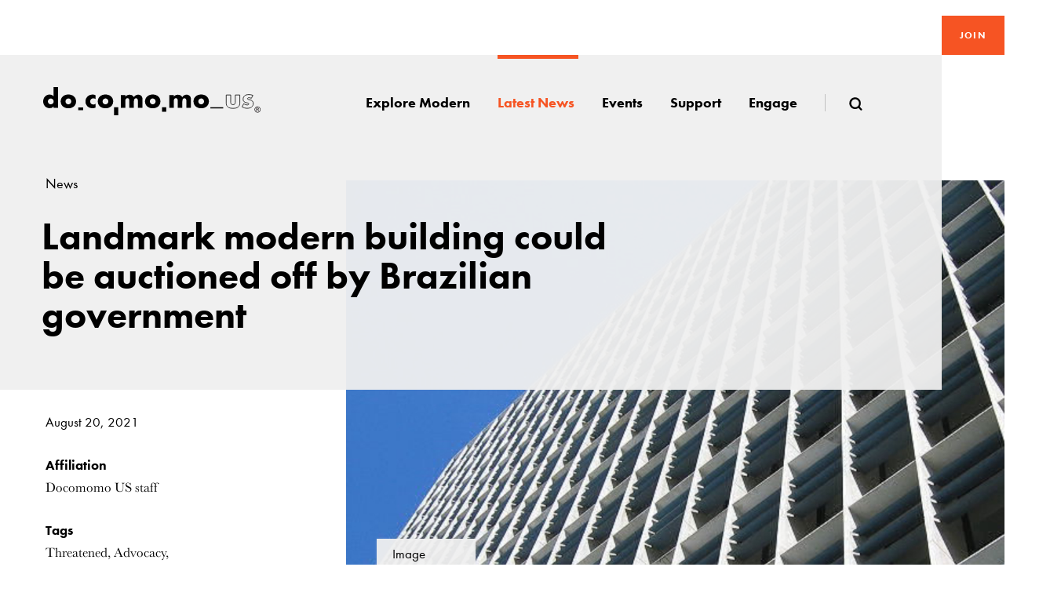

--- FILE ---
content_type: text/html; charset=utf-8
request_url: https://docomomo-us.org/news/landmark-modern-building-could-be-auctioned-off-by-brazilian-government
body_size: 7137
content:
<!DOCTYPE html><html lang="en"><head><title>Landmark modern building could be auctioned off by Brazilian government - Docomomo</title><meta charset="UTF-8"><meta http-equiv="X-UA-Compatible" content="IE=edge"><meta name="title" content="Landmark modern building could be auctioned off by Brazilian government"><meta name="description" content="The former Ministry of Education and Health Building in Rio de Janeiro, also known as Gustavo Capanema Palace, one of the earliest modern public buildings in all of the Americas and a highly significant site in the global history of Modernism, could be auctioned off by the Brazilian Government. "><meta name="keywords" content="brazil, architecture, oscar niemeyer, ministry of education, auction, gustavo capanema palace, docomomo brasil, docomomo brazil"><meta name="viewport" content="width=device-width, initial-scale=1.0, user-scalable=no"><meta property="og:title" content="Landmark modern building could be auctioned off by Brazilian government"><meta property="og:type" content="website"><meta property="og:description" content="The former Ministry of Education and Health Building in Rio de Janeiro, also known as Gustavo Capanema Palace, one of the earliest modern public buildings in all of the Americas and a highly significant site in the global history of Modernism, could be auctioned off by the Brazilian Government. "><meta property="og:url" content="https://docomomo-us.org/news/landmark-modern-building-could-be-auctioned-off-by-brazilian-government"><meta property="og:image" content="https://docomomo-us.org/resource/tablet/medias/image/5lvjhstkski3rm3.jpg"><meta property="og:image:type" content="image/jpeg"><meta name="twitter:image" content="https://docomomo-us.org/resource/tablet/medias/image/5lvjhstkski3rm3.jpg"><meta name="twitter:card" content="summary_large_image"><meta name="twitter:site" content="@docomomo_us"><meta name="twitter:creator" content="@docomomo_us"><meta name="twitter:title" content="Landmark modern building could be auctioned off by Brazilian government"><meta name="twitter:description" content="The former Ministry of Education and Health Building in Rio de Janeiro, also known as Gustavo Capanema Palace, one of the earliest modern public buildings in all of the Americas and a highly significant site in the global history of Modernism, could be auctioned off by the Brazilian Government. "><link rel="apple-touch-icon" sizes="57x57" href="/favicon/apple-icon-57x57.png"><link rel="apple-touch-icon" sizes="60x60" href="/favicon/apple-icon-60x60.png"><link rel="apple-touch-icon" sizes="72x72" href="/favicon/apple-icon-72x72.png"><link rel="apple-touch-icon" sizes="76x76" href="/favicon/apple-icon-76x76.png"><link rel="apple-touch-icon" sizes="114x114" href="/favicon/apple-icon-114x114.png"><link rel="apple-touch-icon" sizes="120x120" href="/favicon/apple-icon-120x120.png"><link rel="apple-touch-icon" sizes="144x144" href="/favicon/apple-icon-144x144.png"><link rel="apple-touch-icon" sizes="152x152" href="/favicon/apple-icon-152x152.png"><link rel="apple-touch-icon" sizes="180x180" href="/favicon/apple-icon-180x180.png"><link rel="icon" type="image/png" sizes="192x192" href="/favicon/android-icon-192x192.png"><link rel="icon" type="image/png" sizes="32x32" href="/favicon/favicon-32x32.png"><link rel="icon" type="image/png" sizes="96x96" href="/favicon/favicon-96x96.png"><link rel="icon" type="image/png" sizes="16x16" href="/favicon/favicon-16x16.png"><link rel="manifest" href="/favicon/manifest.json"><meta name="apple-mobile-web-app-title" content="Landmark modern building could be auctioned off by Brazilian government"><meta name="application-name" content="Landmark modern building could be auctioned off by Brazilian government"><meta name="theme-color" content="#fff"><link rel="stylesheet" href="/css/style.css?_build=1753977461"><style></style><style>.aas{}
</style><script src="https://www.google.com/recaptcha/api.js"></script><script>(function(i,s,o,g,r,a,m){i['GoogleAnalyticsObject']=r;i[r]=i[r]||function(){
(i[r].q=i[r].q||[]).push(arguments)},i[r].l=1*new Date();a=s.createElement(o),
m=s.getElementsByTagName(o)[0];a.async=1;a.src=g;m.parentNode.insertBefore(a,m)
})(window,document,'script','//www.google-analytics.com/analytics.js','ga');
ga('create', 'UA-935999-8', 'auto');
ga('send', 'pageview');

</script></head><body><header class="header" role="banner"><span class="header__bg" aria-hidden="true"><span class="header__bg__container"></span></span><div class="header__container"><picture class="header__logo" role="logo"><a class="header__logo__link" href="/"><img class="header__logo__image" src="/svg/logo/docomomo.svg" alt="Docomomo"/></a></picture><a class="header__join" href="https://docomomous.app.neoncrm.com/forms/membership" title="Join">Join</a><nav class="header__nav" role="navigation"><button class="header__nav__btn" data-header=".header__nav__list">Menu</button><ul class="header__nav__list"><li class="header__nav__item"><a class="header__nav__link" title="Explore Modern" data-header="#headerSubNav_19g61ml6pfqwu"><span class="header__nav__text">Explore Modern</span></a><ul class="header__subnav" id="headerSubNav_19g61ml6pfqwu"><li class="header__subnav__item"><a class="header__subnav__link" href="/explore-modern/explore-the-register" title="Explore the register">Explore the register</a></li><li class="header__subnav__item"><a class="header__subnav__link" href="/explore-modern/designers" title="Designers">Designers</a></li><li class="header__subnav__item"><a class="header__subnav__link" href="/explore-modern/styles-of-the-modern-era" title="Styles of the Modern Era">Styles of the Modern Era</a></li><li class="header__subnav__item"><a class="header__subnav__link" href="/explore-modern/explore-the-register/resources" title="Resources">Resources</a></li></ul></li><li class="header__nav__item"><a class="header__nav__link" href="/all-news" title="Latest News"><span class="header__nav__text">Latest News</span></a></li><li class="header__nav__item"><a class="header__nav__link" title="Events" data-header="#headerSubNav_19g61ml6pfqww"><span class="header__nav__text">Events</span></a><ul class="header__subnav" id="headerSubNav_19g61ml6pfqww"><li class="header__subnav__item"><a class="header__subnav__link" href="/events" title="Upcoming events">Upcoming events</a></li><li class="header__subnav__item"><a class="header__subnav__link" href="/events/modernism-in-america-awards" title="Modernism in America Awards">Modernism in America Awards</a></li><li class="header__subnav__item"><a class="header__subnav__link" href="/events/international-conference" title="International Docomomo Conference">International Docomomo Conference</a></li><li class="header__subnav__item"><a class="header__subnav__link" href="/events/international-conference/about-the-national-symposium" title="National Symposium">National Symposium</a></li><li class="header__subnav__item"><a class="header__subnav__link" href="/events/tour-day" title="Tour Day">Tour Day</a></li></ul></li><li class="header__nav__item"><a class="header__nav__link" title="Support" data-header="#headerSubNav_19g61ml6pfqwx"><span class="header__nav__text">Support</span></a><ul class="header__subnav" id="headerSubNav_19g61ml6pfqwx"><li class="header__subnav__item"><a class="header__subnav__link" href="https://docomomous.app.neoncrm.com/forms/donate" title="Donate">Donate</a></li><li class="header__subnav__item"><a class="header__subnav__link" href="/membership-overview" title="Membership">Membership</a></li><li class="header__subnav__item"><a class="header__subnav__link" href="https://docomomous.app.neoncrm.com/campaigns/a-tribute-to-theo" title="Theodore Prudon Fund">Theodore Prudon Fund</a></li><li class="header__subnav__item"><a class="header__subnav__link" href="/membership-overview/why-become-a-member" title="Why become a member">Why become a member</a></li><li class="header__subnav__item"><a class="header__subnav__link" href="/membership-overview/members-supporters" title="Members &amp; Supporters">Members &amp; Supporters</a></li></ul></li><li class="header__nav__item"><a class="header__nav__link" title="Engage" data-header="#headerSubNav_19g61ml6pfqwy"><span class="header__nav__text">Engage</span></a><ul class="header__subnav" id="headerSubNav_19g61ml6pfqwy"><li class="header__subnav__item"><a class="header__subnav__link" href="/about/docomomo-us" title="About">About</a></li><li class="header__subnav__item"><a class="header__subnav__link" href="/engage/regional-chapters" title="Regional chapters">Regional chapters</a></li><li class="header__subnav__item"><a class="header__subnav__link" href="/engage/start-a-chapter" title="Start a chapter">Start a chapter</a></li><li class="header__subnav__item"><a class="header__subnav__link" href="/engage/submit-a-site-you-love" title="Submit a site you love">Submit a site you love</a></li><li class="header__subnav__item"><a class="header__subnav__link" href="/engage/support" title="Get involved">Get involved</a></li></ul></li><li class="header__nav__search"><a class="header__nav__link" data-search="data-search"><span class="header__nav__text" data-visible="xs">Search</span><svg class="icon" aria-hidden="true"><use xlink:href="/svg/icons.svg#search"></use></svg></a><form class="header__search" id="siteGlobalSearch" role="search" action="/search"><button class="header__search__close" data-search-close="data-search-close"><svg class="icon" aria-hidden="true"><use xlink:href="/svg/icons.svg#close"></use></svg></button><div class="header__search__group"><input class="header__search__control" type="search" name="term" placeholder="Search"/><button class="header__search__btn" data-search-find="data-search-find"><svg class="icon" aria-hidden="true"><use xlink:href="/svg/icons.svg#search"></use></svg></button><button class="header__search__clear" data-search-clear="data-search-clear"><svg class="icon" aria-hidden="true"><use xlink:href="/svg/icons.svg#close"></use></svg></button></div></form></li></ul></nav></div></header><main class="main" id="pagesContainer" role="main"><header class="hero hero--fit" data-animation="true" data-header-height="data-header-height"><div class="hero__media"><div class="hero__media__container"><picture class="hero__media__image" aria-hidden="true"><img class="lazyloaded" src="[data-uri]" data-srcset="https://docomomo-us.org/resource/desktop/medias/image/5lvjhstkski3rm3.jpg, https://docomomo-us.org/resource/mobile/medias/image/5lvjhstkski3rm3.jpg" data-fallback="https://docomomo-us.org/resource/fallback/medias/image/5lvjhstkski3rm3.jpg" srcset="https://docomomo-us.org/resource/desktop/medias/image/5lvjhstkski3rm3.jpg, https://docomomo-us.org/resource/mobile/medias/image/5lvjhstkski3rm3.jpg"/></picture></div></div><div class="hero__wrap"><div class="hero__container" data-header-height="data-header-height"><div class="hero__main"><ul class="hero__breadcrumb"><li class="hero__breadcrumb__item"><a class="hero__breadcrumb__link" href="/all-news" title="News">News</a></li></ul><h1 class="hero__title title--small">Landmark modern building could be auctioned off by Brazilian government</h1><div class="hero__holder"><div class="hero__holder__box"><time class="hero__date">August 20, 2021</time></div><div class="hero__holder__box"><h2 class="hero__subtitle">Affiliation</h2><p class="hero__text-info">Docomomo US staff</p></div><div class="hero__holder__box"><h2 class="hero__subtitle">Tags</h2><span class="hero__tags">Threatened, Advocacy, Docomomo International, Brazil</span></div></div></div></div></div></header><div class="hero__actions"><a class="hero__btn white" data-image-open=".image__credits__overlay" href="#">Image details</a></div><div class="image__credits__overlay"><div class="image__credits__overlay__image"><img class="lazyloaded" src="[data-uri]" data-srcset="https://docomomo-us.org/resource/desktop/medias/image/5lvjhstkski3rm3.jpg, https://docomomo-us.org/resource/mobile/medias/image/5lvjhstkski3rm3.jpg" data-fallback="https://docomomo-us.org/resource/fallback/medias/image/5lvjhstkski3rm3.jpg" srcset="https://docomomo-us.org/resource/desktop/medias/image/5lvjhstkski3rm3.jpg, https://docomomo-us.org/resource/mobile/medias/image/5lvjhstkski3rm3.jpg"/></div><div class="image__credits__overlay__aside"><button class="page-register__gallery__carousel__expand__close" title="Close" data-image-close="1"><svg class="icon" aria-hidden="true"><use xlink:href="/svg/icons.svg#close"></use></svg></button><br/><h3 class="page-register__gallery__carousel__expand__title">Landmark modern building could be auctioned off by Brazilian government</h3><div class="page-register__gallery__carousel__expand__box"><div class="page-register__gallery__carousel__expand__text"><p><em>Brise soleil</em> of the former Minsitry of Education building.</p></div></div><div class="page-register__gallery__carousel__expand__box"><h4 class="page-register__gallery__carousel__expand__subtitle">Credit</h4><div class="page-register__gallery__carousel__expand__text"><p>courtesy <a title="https://www.archdaily.com/295992/the-complete-works-of-oscar-niemeyer/50a11414b3fc4b7d08000044-the-complete-works-of-oscar-niemeyer-image" href="https://www.archdaily.com/295992/the-complete-works-of-oscar-niemeyer/50a11414b3fc4b7d08000044-the-complete-works-of-oscar-niemeyer-image" target="_blank" rel="noopener noreferrer">ArchDaily</a></p></div></div></div></div><article class="text" id="widget-0" data-bg="" style="padding-bottom:4rem;padding-top:4rem;"><div class="text__container"><div class="text__content"><h3>Background</h3>
<p>The former Ministry of Education and Health Building in Rio de Janeiro, also known as Gustavo Capanema Palace, is one of the earliest&nbsp;modern public buildings in Brazil and in all of the Americas, and is highly significant in the global history of Modern architecture. It was designed in 1935-36&nbsp;by an exceptional team composed of Lucio Costa (future designer of the master plan of Bras&iacute;lia), Affonso Eduardo Reidy, Ernani Vasconcellos, Carlos Le&atilde;o, Jorge Machado Moreira, landscape designer Roberto Burle Marx, and Oscar Niemeyer, a trainee in Costa's studio at the time. Additional contributions include interior panels by Portinari, carpets by Niemeyer, sculptures by Bruno Giorgi, Adriana Janac&oacute;pulos, Lipchitz and Celso Ant&ocirc;nio. The structural engineer was Emilio Baumgart. Le Corbusier was brought in to consult in the early planning phases. Notable features include&nbsp;the free plan ground floor, <em>brise soleil</em>, landscaped roof, and <em>pilotis</em>.&nbsp;The site also incorporates local materials and techniques such as <em>azulejos</em>,&nbsp;blue and white glazed tiles linked to the Portuguese colonial tradition, in wall murals. Completed in 1943, the building signalled a turning point in the architectural history of Brazil which had ripple effects throughout the rest of the world. It has been&nbsp;placed on UNESCO's tentative list of World Heritage Sites.</p></div></div></article><section class="media" data-size="fit" data-fit="cover" style="padding-bottom:0rem;padding-top:0rem;"><div class="media__carousel carousel slide" data-ride="carousel" data-interval="false" id="carousel1"><div class="media__container"><div class="media__carousel__inner carousel-inner" role="listbox"><div class="media__carousel__item item active"><div class="media__carousel__media"><div class="media__carousel__media__image"><img class="lazyload" src="[data-uri]" data-srcset="https://docomomo-us.org/resource/screen-xs/medias/image/5lvjhstkskp4acp.jpg 1w,https://docomomo-us.org/resource/screen-xlg/medias/image/5lvjhstkskp4acp.jpg 768w" data-fallback="https://docomomo-us.org/resource/screen-xlg/medias/image/5lvjhstkskp4acp.jpg"/></div></div><div class="media__carousel__main"><div class="media__carousel__container"><div class="media__carousel__wrap"><div class="media__carousel__content"><div class="media__text in"><p>Wall mural at the palace using the&nbsp;<em>azulejos</em> technique of blue and white glazed tiles, a Portuguese colonial tradition.</p></div><div class="media__credit"><b>Credit:</b> <p><a title="https://www.artspace.com/magazine/art_101/book_report/corbusier-in-rio-54068" href="https://www.artspace.com/magazine/art_101/book_report/corbusier-in-rio-54068" target="_blank" rel="noopener noreferrer">Art<em>space&nbsp;</em>Magazine</a></p></div></div><nav class="media__carousel__actions"><a class="media__carousel__control left" href="#carousel1" role="button" data-slide="prev" title="Preview"><svg class="icon" aria-hidden="true"><use xlink:href="/svg/icons.svg#keyboard_arrow_left"></use></svg></a><a class="media__carousel__control right" href="#carousel1" role="button" data-slide="next" title="Next"><svg class="icon" aria-hidden="true"><use xlink:href="/svg/icons.svg#keyboard_arrow_right"></use></svg></a></nav></div></div></div></div><div class="media__carousel__item item"><div class="media__carousel__media"><div class="media__carousel__media__image"><img class="lazyload" src="[data-uri]" data-srcset="https://docomomo-us.org/resource/screen-xs/medias/image/5lvjhstkskoc3rc.jpg 1w,https://docomomo-us.org/resource/screen-xlg/medias/image/5lvjhstkskoc3rc.jpg 768w" data-fallback="https://docomomo-us.org/resource/screen-xlg/medias/image/5lvjhstkskoc3rc.jpg"/></div></div><div class="media__carousel__main"><div class="media__carousel__container"><div class="media__carousel__wrap"><div class="media__carousel__content"><div class="media__text in"><p>Ministry of Education building interior</p></div></div><nav class="media__carousel__actions"><a class="media__carousel__control left" href="#carousel1" role="button" data-slide="prev" title="Preview"><svg class="icon" aria-hidden="true"><use xlink:href="/svg/icons.svg#keyboard_arrow_left"></use></svg></a><a class="media__carousel__control right" href="#carousel1" role="button" data-slide="next" title="Next"><svg class="icon" aria-hidden="true"><use xlink:href="/svg/icons.svg#keyboard_arrow_right"></use></svg></a></nav></div></div></div></div><div class="media__carousel__item item"><div class="media__carousel__media"><div class="media__carousel__media__image"><img class="lazyload" src="[data-uri]" data-srcset="https://docomomo-us.org/resource/screen-xs/medias/image/5lvjhstkskpbqnm.jpg 1w,https://docomomo-us.org/resource/screen-xlg/medias/image/5lvjhstkskpbqnm.jpg 768w" data-fallback="https://docomomo-us.org/resource/screen-xlg/medias/image/5lvjhstkskpbqnm.jpg"/></div></div><div class="media__carousel__main"><div class="media__carousel__container"><div class="media__carousel__wrap"><div class="media__carousel__content"><div class="media__text in"><p>Brazil Ministry of Education, also known as the Capanema Palace.&nbsp;</p></div><div class="media__credit"><b>Credit:</b> <p><a title="https://abuildingaday.tumblr.com/post/148805243611" href="https://abuildingaday.tumblr.com/post/148805243611" target="_blank" rel="noopener noreferrer">A Building a Day</a></p></div></div><nav class="media__carousel__actions"><a class="media__carousel__control left" href="#carousel1" role="button" data-slide="prev" title="Preview"><svg class="icon" aria-hidden="true"><use xlink:href="/svg/icons.svg#keyboard_arrow_left"></use></svg></a><a class="media__carousel__control right" href="#carousel1" role="button" data-slide="next" title="Next"><svg class="icon" aria-hidden="true"><use xlink:href="/svg/icons.svg#keyboard_arrow_right"></use></svg></a></nav></div></div></div></div><div class="media__carousel__item item"><div class="media__carousel__media"><div class="media__carousel__media__image"><img class="lazyload" src="[data-uri]" data-srcset="https://docomomo-us.org/resource/screen-xs/medias/image/5lvjhstkskoa2lw.jpg 1w,https://docomomo-us.org/resource/screen-xlg/medias/image/5lvjhstkskoa2lw.jpg 768w" data-fallback="https://docomomo-us.org/resource/screen-xlg/medias/image/5lvjhstkskoa2lw.jpg"/></div></div><div class="media__carousel__main"><div class="media__carousel__container"><div class="media__carousel__wrap"><div class="media__carousel__content"><div class="media__text in"><p>Former Ministry of Education and Health in recent years.</p></div></div><nav class="media__carousel__actions"><a class="media__carousel__control left" href="#carousel1" role="button" data-slide="prev" title="Preview"><svg class="icon" aria-hidden="true"><use xlink:href="/svg/icons.svg#keyboard_arrow_left"></use></svg></a><a class="media__carousel__control right" href="#carousel1" role="button" data-slide="next" title="Next"><svg class="icon" aria-hidden="true"><use xlink:href="/svg/icons.svg#keyboard_arrow_right"></use></svg></a></nav></div></div></div></div><div class="media__carousel__item item"><div class="media__carousel__media"><div class="media__carousel__media__image"><img class="lazyload" src="[data-uri]" data-srcset="https://docomomo-us.org/resource/screen-xs/medias/image/5lvjhstksko5xaf.jpg 1w,https://docomomo-us.org/resource/screen-xlg/medias/image/5lvjhstksko5xaf.jpg 768w" data-fallback="https://docomomo-us.org/resource/screen-xlg/medias/image/5lvjhstksko5xaf.jpg"/></div></div><div class="media__carousel__main"><div class="media__carousel__container"><div class="media__carousel__wrap"><div class="media__carousel__content"><div class="media__text in"><p>Ministry of Education and Health soon after completion.&nbsp;</p></div></div><nav class="media__carousel__actions"><a class="media__carousel__control left" href="#carousel1" role="button" data-slide="prev" title="Preview"><svg class="icon" aria-hidden="true"><use xlink:href="/svg/icons.svg#keyboard_arrow_left"></use></svg></a><a class="media__carousel__control right" href="#carousel1" role="button" data-slide="next" title="Next"><svg class="icon" aria-hidden="true"><use xlink:href="/svg/icons.svg#keyboard_arrow_right"></use></svg></a></nav></div></div></div></div></div></div></div></section><article class="text" id="widget-2" data-bg="" style="padding-bottom:4rem;padding-top:4rem;"><div class="text__container"><div class="text__content"><h3>Issue</h3>
<p>Our colleagues at Docomomo Brazil have learned that the Bolsonaro government has plans to privatize a group of properties through an auction to be held in the coming weeks, with the Capanema Palace set to be the "star of the auction." Some of Brazil's elected officials have spoken out against the sale, including Senator&nbsp; Carlos Portinho. Docomomo Brazil&nbsp;has issued a Manifesto against the building's privatization and are asking like-minded organizations to sign on to the letter to show their support. As of midnight August 26, 2021, there are <a href="//docomomo-us.org/resource/files%2F5lvjhstksuhfzm0.pdf" target="_blank" rel="noopener noreferrer">1280 people</a> who have signed to show their support.</p>
<h5>Click below to&nbsp;view the manifesto and add your signature.</h5></div></div></article><nav class="button" id="widget-3" data-bg="" style="padding-bottom:4rem;padding-top:4rem;"><div class="button__container"><a class="button__btn" target="_blank" href="https://docs.google.com/forms/d/e/1FAIpQLSfI1AYb3L3BnQ5xxd_RHPfOEHOj_HTPm5vy8dsfw5co03qQdg/viewform">Docomomo Brazil Manifesto against privatization of the former Ministry of Education</a></div></nav><section class="media" data-size="fit" data-fit="cover" style="padding-bottom:0rem;padding-top:0rem;"><div class="media__carousel carousel slide" data-ride="carousel" data-interval="false" id="carousel4"><div class="media__container"><div class="media__carousel__inner carousel-inner" role="listbox"><div class="media__carousel__item item active"><div class="media__carousel__media"><div class="media__carousel__media__image"><img class="lazyload" src="[data-uri]" data-srcset="https://docomomo-us.org/resource/screen-xs/medias/image/5lvjhstkskoszy5.jpg 1w,https://docomomo-us.org/resource/screen-xlg/medias/image/5lvjhstkskoszy5.jpg 768w" data-fallback="https://docomomo-us.org/resource/screen-xlg/medias/image/5lvjhstkskoszy5.jpg"/></div></div><div class="media__carousel__main"><div class="media__carousel__container"><div class="media__carousel__wrap"><div class="media__carousel__content"></div><nav class="media__carousel__actions"><a class="media__carousel__control left" href="#carousel4" role="button" data-slide="prev" title="Preview"><svg class="icon" aria-hidden="true"><use xlink:href="/svg/icons.svg#keyboard_arrow_left"></use></svg></a><a class="media__carousel__control right" href="#carousel4" role="button" data-slide="next" title="Next"><svg class="icon" aria-hidden="true"><use xlink:href="/svg/icons.svg#keyboard_arrow_right"></use></svg></a></nav></div></div></div></div><div class="media__carousel__item item"><div class="media__carousel__media"><div class="media__carousel__media__image"><img class="lazyload" src="[data-uri]" data-srcset="https://docomomo-us.org/resource/screen-xs/medias/image/5lvjhstkskor2lo.jpg 1w,https://docomomo-us.org/resource/screen-xlg/medias/image/5lvjhstkskor2lo.jpg 768w" data-fallback="https://docomomo-us.org/resource/screen-xlg/medias/image/5lvjhstkskor2lo.jpg"/></div></div><div class="media__carousel__main"><div class="media__carousel__container"><div class="media__carousel__wrap"><div class="media__carousel__content"></div><nav class="media__carousel__actions"><a class="media__carousel__control left" href="#carousel4" role="button" data-slide="prev" title="Preview"><svg class="icon" aria-hidden="true"><use xlink:href="/svg/icons.svg#keyboard_arrow_left"></use></svg></a><a class="media__carousel__control right" href="#carousel4" role="button" data-slide="next" title="Next"><svg class="icon" aria-hidden="true"><use xlink:href="/svg/icons.svg#keyboard_arrow_right"></use></svg></a></nav></div></div></div></div><div class="media__carousel__item item"><div class="media__carousel__media"><div class="media__carousel__media__image"><img class="lazyload" src="[data-uri]" data-srcset="https://docomomo-us.org/resource/screen-xs/medias/image/5lvjhstkski3rm3.jpg 1w,https://docomomo-us.org/resource/screen-xlg/medias/image/5lvjhstkski3rm3.jpg 768w" data-fallback="https://docomomo-us.org/resource/screen-xlg/medias/image/5lvjhstkski3rm3.jpg"/></div></div><div class="media__carousel__main"><div class="media__carousel__container"><div class="media__carousel__wrap"><div class="media__carousel__content"><div class="media__text in"><p><em>Brise soleil</em> of the former Minsitry of Education building.</p></div><div class="media__credit"><b>Credit:</b> <p>courtesy <a title="https://www.archdaily.com/295992/the-complete-works-of-oscar-niemeyer/50a11414b3fc4b7d08000044-the-complete-works-of-oscar-niemeyer-image" href="https://www.archdaily.com/295992/the-complete-works-of-oscar-niemeyer/50a11414b3fc4b7d08000044-the-complete-works-of-oscar-niemeyer-image" target="_blank" rel="noopener noreferrer">ArchDaily</a></p></div></div><nav class="media__carousel__actions"><a class="media__carousel__control left" href="#carousel4" role="button" data-slide="prev" title="Preview"><svg class="icon" aria-hidden="true"><use xlink:href="/svg/icons.svg#keyboard_arrow_left"></use></svg></a><a class="media__carousel__control right" href="#carousel4" role="button" data-slide="next" title="Next"><svg class="icon" aria-hidden="true"><use xlink:href="/svg/icons.svg#keyboard_arrow_right"></use></svg></a></nav></div></div></div></div></div></div></div></section><article class="text" id="widget-5" data-bg="" style="padding-bottom:4rem;padding-top:4rem;"><div class="text__container"><div class="text__content"><p>Docomomo US has led two travel tours to Brazil, both of which included hard hat tours of the former Minsitry building, which has been under renovation.&nbsp;</p></div></div></article><section class="media" data-size="fit" data-fit="cover" style="padding-bottom:0rem;padding-top:0rem;"><div class="media__carousel carousel slide" data-ride="carousel" data-interval="false" id="carousel6"><div class="media__container"><div class="media__carousel__inner carousel-inner" role="false"><div class="media__carousel__item item active"><div class="media__carousel__media"><div class="media__carousel__media__image"><img class="lazyload" src="[data-uri]" data-srcset="https://docomomo-us.org/resource/screen-xs/medias/image/5lvjhstkso3smx9.jpg 1w,https://docomomo-us.org/resource/screen-xlg/medias/image/5lvjhstkso3smx9.jpg 768w" data-fallback="https://docomomo-us.org/resource/screen-xlg/medias/image/5lvjhstkso3smx9.jpg"/></div></div><div class="media__carousel__main"><div class="media__carousel__container"><div class="media__carousel__wrap"><div class="media__carousel__content"><div class="media__text in"><p>Hard hat tour of the former Minsitry of Education on the Docomomo US travel tour to Brazil in 2019.</p></div><div class="media__credit"><b>Credit:</b> <p>Liz Waytkus</p></div></div></div></div></div></div></div></div></div></section><article class="text" id="widget-7" data-bg="" style="padding-bottom:4rem;padding-top:4rem;"><div class="text__container"><div class="text__content"><h4>Sources</h4>
<p><a title="https://www1.folha.uol.com.br/mercado/2021/08/governo-decide-vender-palacio-capanema-edificio-iconico-no-rio.shtml" href="https://www1.folha.uol.com.br/mercado/2021/08/governo-decide-vender-palacio-capanema-edificio-iconico-no-rio.shtml" target="_blank" rel="noopener noreferrer">"Government decides to sell Pal&aacute;cio Capanema, iconic building in Rio," <em>Folha De S. Paolo</em>, August 13, 2021.</a></p>
<p><a title="Carlos Portinho asks government to withdraw Pal&aacute;cio Capanema from property auction  Fonte: Ag&ecirc;ncia Senado" href="/news/edit/Carlos%20Portinho asks government to withdraw Pal&aacute;cio Capanema from property auction  Fonte: Ag&ecirc;ncia Senado" target="_blank" rel="noopener noreferrer">"Carlos Portinho asks government to withdraw Pal&aacute;cio Capanema from property auction," <em>Senado Not&iacute;cias</em>, August 19, 2021.</a></p>
<p><a href="//docomomo-us.org/resource/files%2F5lvjhstksuias48.pdf" target="_blank" rel="noopener noreferrer">"EQUIPMENTS, DOCUMENTS, MONUMENTS, MISGOVERNMENT: the misadventure of the Palacio Capanema," <em>Vitruvius</em> (Portuguese and English) Carlos Comas.</a></p>
<p>"The birth of modern architecture, c. 1929&ndash;65," <a title="https://www.britannica.com/art/Latin-American-architecture/The-birth-of-modern-architecture-c-1929-65" href="https://www.britannica.com/art/Latin-American-architecture/The-birth-of-modern-architecture-c-1929-65" target="_blank" rel="noopener noreferrer">Britannica.com</a></p>
<p>"Ministry of Education," <a title="http://www.greatbuildings.com/buildings/Ministry_of_Education.html" href="http://www.greatbuildings.com/buildings/Ministry_of_Education.html" target="_blank" rel="noopener noreferrer">Great Buildings Blog</a></p></div></div></article><section class="related-content" style="padding-bottom:5rem"><div class="related-content__container"><header class="related-content__header"><h1 class="related-content__header__title">Related News</h1></header><nav class="related-content__thumbnails"><a class="related-content__thumbnail" href="/news/roberto-burle-marx-site-nominated-for-unesco-world-heritage-list" title="Roberto Burle Marx Site Nominated for UNESCO World Heritage List"><picture class="related-content__thumbnail__media"><img class="lazyload" src="[data-uri]" data-srcset="https://docomomo-us.org/resource/screen-md/medias/image/421wifuyjvo1vkkt.jpg" data-fallback="https://docomomo-us.org/resource/fallback/medias/image/421wifuyjvo1vkkt.jpg"></picture><article class="related-content__thumbnail__section"><h1 class="related-content__thumbnail__title">Roberto Burle Marx Site Nominated for UNESCO World Heritage List</h1><div class="related-content__thumbnail__holder"><time class="related-content__thumbnail__date">May 14, 2019</time></div></article></a><a class="related-content__thumbnail" href="/news/sneak-peek-tour-day-2021" title="Sneak Peek: Tour Day 2021"><picture class="related-content__thumbnail__media"><img class="lazyload" src="[data-uri]" data-srcset="https://docomomo-us.org/resource/screen-md/medias/image/5lvjhstkrgphuin.jpg" data-fallback="https://docomomo-us.org/resource/fallback/medias/image/5lvjhstkrgphuin.jpg"></picture><article class="related-content__thumbnail__section"><h1 class="related-content__thumbnail__title">Sneak Peek: Tour Day 2021</h1><div class="related-content__thumbnail__holder"><time class="related-content__thumbnail__date">July 23, 2021</time></div></article></a><a class="related-content__thumbnail" href="/news/thompson-center-recommended-for-listing-in-state-and-national-registers" title="Thompson Center recommended for listing in State and National Registers"><picture class="related-content__thumbnail__media"><img class="lazyload" src="[data-uri]" data-srcset="https://docomomo-us.org/resource/screen-md/medias/image/5lvjhstkrkz0hj6.jpg" data-fallback="https://docomomo-us.org/resource/fallback/medias/image/5lvjhstkrkz0hj6.jpg"></picture><article class="related-content__thumbnail__section"><h1 class="related-content__thumbnail__title">Thompson Center recommended for listing in State and National Registers</h1><div class="related-content__thumbnail__holder"><time class="related-content__thumbnail__date">July 26, 2021</time></div></article></a></nav></div></section><section class="related-content" style="background-color:#fff"><div class="related-content__container"><header class="related-content__header"><h1 class="related-content__header__title">Related Sites</h1></header></div><div id="registerExplorerContainer"></div><script>document.addEventListener("DOMContentLoaded", function(event) {
  $.post('/widget/register-explorer', {"items":["58a267192b2a7f3cd4081e0e","58a267182b2a7f3cd4081d0d","58a267192b2a7f3cd4081de4"],"start":"grid"}, function (r) {
    var $container = $('#registerExplorerContainer');
    $container.children().remove();
    $container.append(r.render);
  });
});</script></section></main><footer class="footer" role="contentinfo"><div class="footer__container"><picture class="footer__logo" role="logo"><a class="footer__logo__link"><img class="footer__logo__image" src="/svg/logo/docomomo.svg"/></a></picture><nav class="footer__nav"><div class="footer__main"><div class="footer__nav__section"><h6 class="footer__subtitle">About</h6><ul class="footer__nav__list"><li class="footer__nav__item"><a class="footer__nav__link" href="/about/docomomo-us" target="_self" rel="">Docomomo US</a></li><li class="footer__nav__item"><a class="footer__nav__link" href="/about/us-board-of-directors" target="_self" rel="">US Board of Directors</a></li><li class="footer__nav__item"><a class="footer__nav__link" href="/about/partner-organizations" target="_self" rel="">Partner Organizations</a></li><li class="footer__nav__item"><a class="footer__nav__link" href="/about/terms-of-use" target="_self" rel="">Terms of Use</a></li><li class="footer__nav__item"><a class="footer__nav__link" href="/about/site-credits" target="_self" rel="">Site Credits</a></li><li class="footer__nav__item"><a class="footer__nav__link" href="/about/contact" target="_self" rel="">Contact</a></li></ul></div><div class="footer__nav__section"><h6 class="footer__subtitle">Membership</h6><ul class="footer__nav__list"><li class="footer__nav__item"><a class="footer__nav__link" href="/membership-overview" target="_self" rel="">Membership Overview</a></li><li class="footer__nav__item"><a class="footer__nav__link" href="/membership-overview/why-become-a-member" target="_self" rel="">Why you should become a member</a></li><li class="footer__nav__item"><a class="footer__nav__link" href="" target="_blank" rel="noopener">Join</a></li><li class="footer__nav__item"><a class="footer__nav__link" href="/membership-overview/members-supporters" target="_self" rel="">Members &amp; Supporters</a></li></ul></div></div><p class="footer__credits">© Copyright 2025 Docomomo US</p></nav><aside class="footer__donate"><header class="footer__donate__header"><h5 class="footer__title">Donate</h5><div class="footer__text"><p>Donations keep vital architecture alive and help save threatened sites around the country. Docomomo US relies on your donations to raise awareness of modern design and advocate for threatened sites. <strong><a href="https://docomomous.app.neoncrm.com/forms/donate" target="_blank" rel="noopener noreferrer">Donate today</a> &rsaquo;</strong></p></div></header><ul class="footer__share"><li class="footer__share__item"><a class="footer__share__link" href="https://www.facebook.com/DOCOMOMO.US" title="Facebook" target="_blank" aria-label="Facebook"><svg class="icon" aria-hidden="true"><use xlink:href="/svg/icons.svg#facebook"></use></svg></a></li><li class="footer__share__item"><a class="footer__share__link" href="https://www.instagram.com/docomomous/" title="Instagram" target="_blank" aria-label="instagram"><svg class="icon" aria-hidden="true"><use xlink:href="/svg/icons.svg#instagram"></use></svg></a></li><li class="footer__share__item"><a class="footer__share__link" href="https://www.linkedin.com/company/docomomo-us" title="Linkedin" target="_blank" aria-label="Linkedin"><svg class="icon" aria-hidden="true"><use xlink:href="/svg/icons.svg#linkedin"></use></svg></a></li><li class="footer__share__item"><a class="footer__share__link" href="/rss.xml" title="RSS" target="_blank" aria-label="RSS"><svg class="icon" aria-hidden="true"><use xlink:href="/svg/icons.svg#rss"></use></svg></a></li></ul></aside></div></footer><div class="alert" role="dialog" aria-hidden="true"><button class="btn-close" data-close=".alert" title="Close"> <svg class="icon" aria-hidden="true"><use xlink:href="/svg/icons.svg#close"></use></svg></button><div class="alert__text"> </div></div><div class="lost__edit" data-lost-edit="off"><div class="lost__edit__col"></div><div class="lost__edit__col"></div><div class="lost__edit__col"></div><div class="lost__edit__col"></div><div class="lost__edit__col"></div><div class="lost__edit__col"></div><div class="lost__edit__col"></div><div class="lost__edit__col"></div><div class="lost__edit__col"></div><div class="lost__edit__col"></div><div class="lost__edit__col"></div><div class="lost__edit__col"></div></div><script type="text/javascript" src="//s7.addthis.com/js/300/addthis_widget.js#pubid=ra-5a81b5f3c3cc6fce"></script><script>var __cUrlPath = null;
</script><script defer src="https://maps.googleapis.com/maps/api/js?key=AIzaSyBwzkxEkF2XGQVvrpz6cjBbfizXjDoAMys&amp;libraries=geometry"></script><script src="/js/main.js?_build=1753977461"></script><script>$('.header__nav__link[title="Latest News"]').addClass('active');</script><script src="/js/flexibility.js"></script><script src="/js/svg-use-it.js"></script><script>svgUseIt();
var $buoop = {vs:{i:11,f:25,o:12.1,s:7},c:2};
function $buo_f(){
 var e = document.createElement("script");
 e.src = "//browser-update.org/update.min.js";
 document.body.appendChild(e);
};
try {document.addEventListener("DOMContentLoaded", $buo_f,false)}
catch(e){window.attachEvent("onload", $buo_f)}</script><script>$(document).on('load', function(){
  $('[id*="widget-"]').addClass('.animation--in');
});</script></body></html>

--- FILE ---
content_type: image/svg+xml
request_url: https://docomomo-us.org/svg/logo/docomomo.svg
body_size: 1520
content:
<svg xmlns="http://www.w3.org/2000/svg" viewBox="0 0 359 46"><path d="M24.3 0v33.7H17v-2.3c-1.7 2.1-3.6 2.9-6.4 2.9-6 .1-10.6-4.7-10.6-11s4.6-11.1 10.5-11.1c2.7 0 4.6.8 6.5 2.8V0h7.3zM12.4 28.1c2.6 0 4.8-2.1 4.8-4.7s-2.2-4.8-4.8-4.8-4.7 2.2-4.7 4.8c0 2.5 2.1 4.7 4.7 4.7zM41.2 12.1c7.4 0 12.6 4.6 12.6 11.2s-5.2 11.2-12.6 11.2-12.6-4.6-12.6-11.2 5.2-11.2 12.6-11.2zm0 16c2.6 0 4.7-2.1 4.7-4.8s-2.1-4.8-4.7-4.8-4.8 2.2-4.7 4.8c-.1 2.6 2 4.8 4.7 4.8zM85.7 19.6c-1.4-.9-2.4-1.3-3.8-1.3-2.9 0-5.1 2.1-5.1 5.1 0 2.9 2.2 5 5.1 5 1.5 0 2.6-.4 3.8-1.4v6.2c-1.8.9-3.3 1.2-5.2 1.2-6.4 0-11.4-4.7-11.4-10.9 0-6.5 5-11.3 11.6-11.3 1.9 0 3.3.3 5 1.2v6.2zM101.8 12.1c7.4 0 12.6 4.6 12.6 11.2s-5.2 11.2-12.6 11.2-12.6-4.6-12.6-11.2 5.2-11.2 12.6-11.2zm0 16c2.6 0 4.7-2.1 4.7-4.8s-2.1-4.8-4.7-4.8-4.8 2.2-4.7 4.8c-.1 2.6 2 4.8 4.7 4.8zM134.3 12.9v2.5c2.2-2.1 4-2.9 6.8-2.9 3.3 0 5.4 1.1 7.1 3.9 1.7-2.6 4-4 7-4 2.5 0 4.7 1.1 5.9 2.8.8 1.2 1.1 2.7 1.1 4.9v13.5h-7.4V23.4c0-3.8-.8-5.2-3.1-5.2s-3.5 1.7-3.5 5.2v10.3h-7.4V23.4c0-3.9-.8-5.3-3.2-5.3-2.3 0-3.4 1.6-3.4 5.3v10.3h-7.4V12.9h7.5zM179 12.1c7.4 0 12.6 4.6 12.6 11.2s-5.2 11.2-12.6 11.2c-7.4 0-12.6-4.6-12.6-11.2.1-6.6 5.3-11.2 12.6-11.2zm0 16c2.6 0 4.7-2.1 4.7-4.8s-2.1-4.8-4.7-4.8-4.8 2.2-4.7 4.8c0 2.6 2.1 4.8 4.7 4.8zM213.4 12.9v2.5c2.2-2.1 4-2.9 6.8-2.9 3.3 0 5.4 1.1 7.1 3.9 1.7-2.6 4-4 7-4 2.5 0 4.7 1.1 5.9 2.8.8 1.2 1.2 2.7 1.2 4.9v13.5H234V23.4c0-3.8-.8-5.2-3.1-5.2s-3.5 1.7-3.5 5.2v10.3H220V23.4c0-3.9-.8-5.3-3.2-5.3-2.3 0-3.4 1.6-3.4 5.3v10.3H206V12.9h7.4zM258.2 12.1c7.4 0 12.6 4.6 12.6 11.2s-5.2 11.2-12.6 11.2-12.6-4.6-12.6-11.2 5.2-11.2 12.6-11.2zm0 16c2.6 0 4.7-2.1 4.7-4.8s-2.1-4.8-4.7-4.8-4.8 2.2-4.7 4.8c-.1 2.6 2 4.8 4.7 4.8z"/><path fill="none" stroke="#000" stroke-miterlimit="10" d="M306.4 24.7c0 2.6 1.2 3.9 3.8 3.9 2.5 0 3.7-1.3 3.7-3.9V12.9h7.4v13.2c0 5.6-3.9 8.5-11.1 8.5-7.3 0-11.1-2.9-11.1-8.5V12.9h7.4l-.1 11.8zM340.2 18.3c-1.4-.7-2.7-1-4-1s-2.3.6-2.3 1.5c0 1 .4 1.2 3.3 1.7 4.1.9 6.1 2.9 6.1 6.2 0 4.7-3.9 7.8-9.9 7.8-2.9 0-5.6-.7-8.4-2.3l2.7-5.2c2 1.3 4.2 2.1 5.9 2.1 1.3 0 2.3-.7 2.3-1.6 0-1.1-.5-1.4-3.1-1.9-4.5-.9-6.1-2.5-6.1-5.8 0-4.7 3.5-7.6 9.2-7.6 2.6 0 4.4.4 6.8 1.3l-2.5 4.8z"/><path d="M57.3 33h8v4.7h-8zM115.8 32.7h6.9V46h-6.9zM194.2 32.9h6.9V40h-6.9zM273.2 32.7h21v2h-21z"/><g><path fill="#231F20" d="M350.3 31.5c1.4 0 2.5.5 3.5 1.5s1.5 2.2 1.5 3.5c0 1.4-.5 2.5-1.5 3.5s-2.1 1.5-3.5 1.5-2.6-.5-3.5-1.5c-1-1-1.5-2.2-1.5-3.5 0-1.4.5-2.6 1.5-3.5 1-1.1 2.2-1.5 3.5-1.5zm0 9.1c1.1 0 2.1-.4 2.9-1.2.8-.8 1.2-1.8 1.2-2.9 0-1.1-.4-2.1-1.2-2.9-.8-.8-1.8-1.2-2.9-1.2s-2.1.4-2.9 1.2c-.8.8-1.2 1.8-1.2 2.9 0 1.1.4 2.1 1.2 2.9.8.8 1.8 1.2 2.9 1.2zm2.3-1.4h-1l-.4-1.2c-.3-.7-.7-1.1-1.4-1.1h-.7v2.2h-.9v-5.4h2c1.4 0 2.1.5 2.1 1.5 0 .9-.5 1.5-1.4 1.5.5.1.8.5 1.1 1l.6 1.5zm-3.5-3h1.1c.9 0 1.3-.3 1.3-.8 0-.6-.4-.8-1.3-.8h-1v1.6z"/></g></svg>